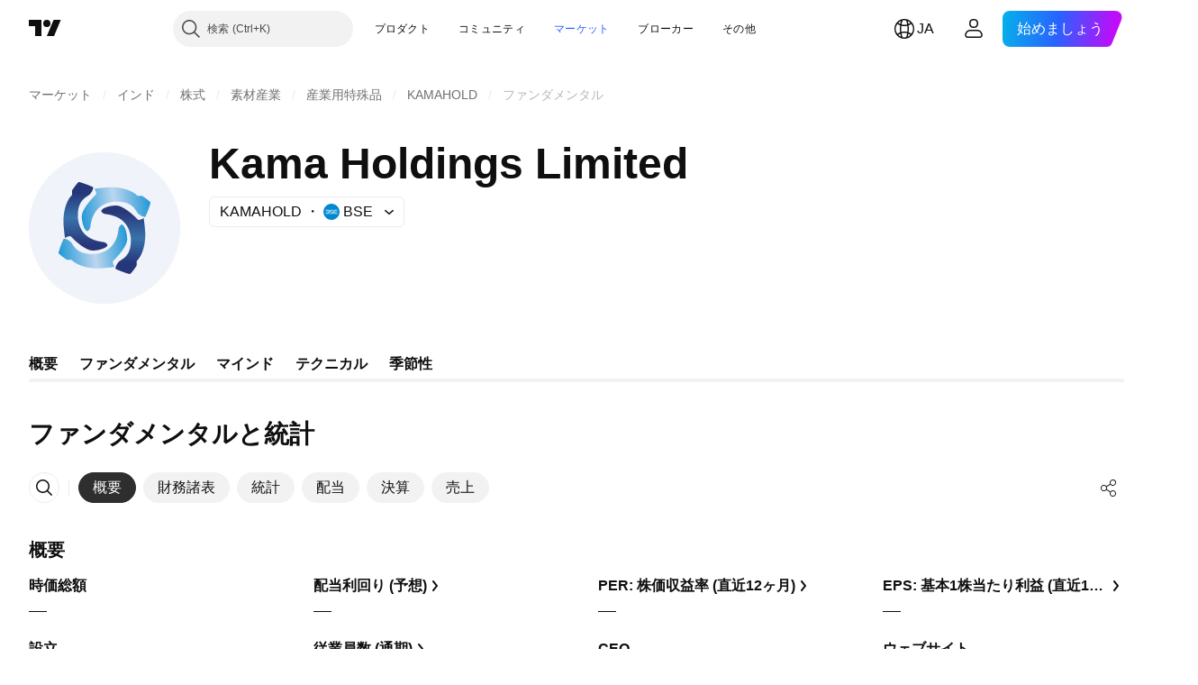

--- FILE ---
content_type: image/svg+xml
request_url: https://s3-symbol-logo.tradingview.com/kama-holdings-limited--big.svg
body_size: 830
content:
<!-- by TradingView --><svg width="56" height="56" viewBox="0 0 56 56" xmlns="http://www.w3.org/2000/svg"><path fill="#F0F3FA" d="M0 0h56v56H0z"/><path d="M53.11 1.28c-.03-2.46-.16-7.63-.46-8.62 0-.78.43-2.7 2.28-4.23" stroke="#000"/><path d="M12.8 25.44c0 1.66.39 4.84.58 6.23 1.52-.95 2.2-.65 2.34-.38 1.61 1.68 5.43 5.04 7.82 5.04 2.98 0 6-1.3 5.48-2.26-.41-.77-1.5-.96-1.99-.96-9.74-1.34-9.32-9.97-8.52-12.88.8-2.9 2.95-3.83 3.81-4.47.87-.64 1.73-2.52 1.44-2.84-.29-.32-4.74-1.98-5.25-1.92-.41.05-1.86 2.11-2.53 3.13v1.63c-2.73 2.72-3.18 7.6-3.18 9.68Z" fill="url(#azicqoexu)"/><path d="M43.1 30.56c0-1.66-.4-4.84-.59-6.23-1.51.95-2.19.65-2.33.38-1.62-1.68-5.44-5.04-7.82-5.04-2.98 0-6 1.3-5.48 2.26.4.77 1.5.96 1.98.96 9.75 1.34 9.33 9.97 8.53 12.88-.8 2.9-2.95 3.83-3.82 4.47-.86.64-1.73 2.52-1.44 2.84.3.32 4.75 1.98 5.26 1.92.4-.05 1.86-2.11 2.53-3.13v-1.63c2.72-2.72 3.17-7.6 3.17-9.68Z" fill="url(#bzicqoexu)"/><path d="M30.51 12.9c-1.66 0-4.85.39-6.24.58.95 1.51.65 2.18.38 2.33-1.69 1.6-5.06 5.42-5.06 7.8 0 2.97 1.31 5.97 2.27 5.46.77-.41.96-1.5.96-1.98 1.35-9.71 10-9.3 12.92-8.5 2.91.8 3.84 2.94 4.48 3.8.64.86 2.54 1.73 2.86 1.44.32-.29 1.98-4.73 1.92-5.24-.05-.41-2.12-1.85-3.14-2.52h-1.64c-2.72-2.72-7.62-3.17-9.7-3.17Z" fill="url(#czicqoexu)"/><path d="M25.49 42.92c1.66 0 4.85-.38 6.24-.57-.95-1.51-.65-2.19-.38-2.33 1.69-1.61 5.06-5.42 5.06-7.8 0-2.97-1.31-5.97-2.27-5.46-.77.4-.96 1.5-.96 1.98-1.35 9.71-10 9.3-12.92 8.5-2.91-.8-3.84-2.94-4.48-3.8-.64-.87-2.54-1.73-2.86-1.44-.32.29-1.98 4.73-1.92 5.24.05.4 2.12 1.85 3.14 2.52h1.64c2.72 2.72 7.62 3.16 9.7 3.16Z" fill="url(#dzicqoexu)"/><defs><linearGradient id="azicqoexu" x1="20.94" y1="11" x2="20.94" y2="36.33" gradientUnits="userSpaceOnUse"><stop offset=".16" stop-color="#253779"/><stop offset=".52" stop-color="#3974AC"/><stop offset=".91" stop-color="#28377A"/></linearGradient><linearGradient id="bzicqoexu" x1="34.96" y1="45" x2="34.96" y2="19.67" gradientUnits="userSpaceOnUse"><stop offset=".16" stop-color="#253779"/><stop offset=".52" stop-color="#3974AC"/><stop offset=".91" stop-color="#28377A"/></linearGradient><linearGradient id="czicqoexu" x1="45" y1="21.01" x2="19.59" y2="23.95" gradientUnits="userSpaceOnUse"><stop stop-color="#2599D6"/><stop offset=".51" stop-color="#BCD6EF"/><stop offset="1" stop-color="#2599D6"/></linearGradient><linearGradient id="dzicqoexu" x1="11" y1="34.81" x2="36.41" y2="31.88" gradientUnits="userSpaceOnUse"><stop stop-color="#2599D6"/><stop offset=".51" stop-color="#BCD6EF"/><stop offset="1" stop-color="#2599D6"/></linearGradient></defs></svg>

--- FILE ---
content_type: image/svg+xml
request_url: https://s3-symbol-logo.tradingview.com/source/BSE.svg
body_size: 243
content:
<!-- by TradingView --><svg width="18" height="18" viewBox="0 0 18 18" xmlns="http://www.w3.org/2000/svg"><path d="M0 0h18v18H0V0Z" fill="#0089D0"/><path d="M5.34 7.4H2.91c-.18 0-.34-.14-.34-.33 0-.18.16-.32.34-.32h2.43c.73 0 1.32.58 1.32 1.3a1.27 1.27 0 0 1-.43.95 1.28 1.28 0 0 1-.89 2.25H2.91c-.18 0-.34-.13-.34-.32s.16-.32.34-.32h2.43c.35 0 .63-.31.63-.65a.64.64 0 0 0-.63-.64H2.91c-.18 0-.34-.13-.34-.32s.16-.32.34-.32h2.43c.35 0 .63-.3.63-.64a.65.65 0 0 0-.63-.65Zm7.32 0h2.43c.18 0 .34-.14.34-.33 0-.18-.15-.32-.34-.32h-2.43a1.3 1.3 0 0 0-1.32 1.3c0 .37.17.71.43.95a1.28 1.28 0 0 0-.43.96c0 .71.59 1.29 1.32 1.29h2.43c.18 0 .34-.13.34-.32s-.15-.32-.34-.32h-2.43a.65.65 0 0 1-.63-.65c0-.34.28-.64.63-.64h2.43c.18 0 .34-.13.34-.32s-.15-.32-.34-.32h-2.43a.64.64 0 0 1-.63-.64c0-.34.28-.65.63-.65Zm-4.3 0h2.22c.2 0 .35-.14.35-.33s-.15-.32-.35-.32H8.31c-.73 0-1.24.58-1.24 1.3 0 .7.51 1.27 1.24 1.27h1.36c.35 0 .62.3.62.64s-.27.65-.62.65H7.41c-.18 0-.34.13-.34.32s.16.32.34.32h2.35c.73 0 1.17-.58 1.17-1.3 0-.7-.44-1.27-1.17-1.27h-1.4a.65.65 0 0 1-.65-.63c0-.35.3-.66.65-.66Z" fill="#fff"/></svg>